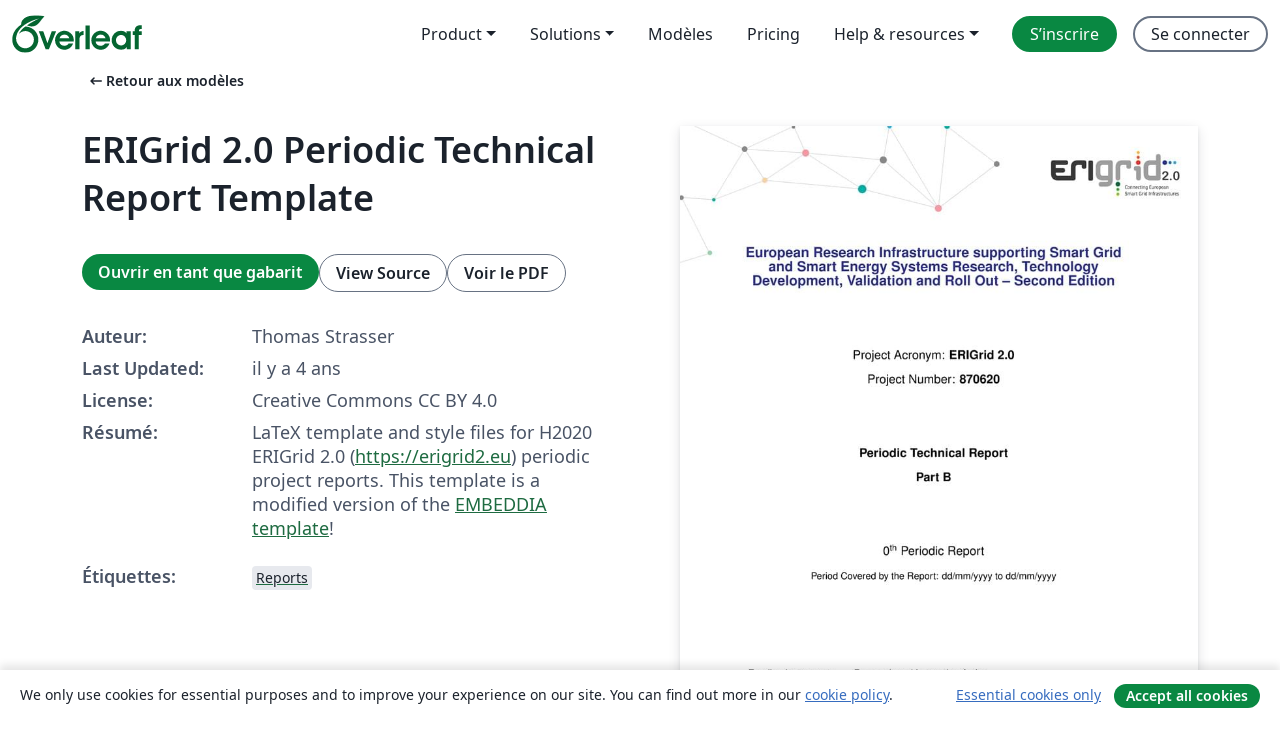

--- FILE ---
content_type: text/html; charset=utf-8
request_url: https://fr.overleaf.com/latex/templates/erigrid-2-dot-0-periodic-technical-report-template/bvtdvdmynbqh
body_size: 12669
content:
<!DOCTYPE html><html lang="fr"><head><title translate="no">ERIGrid 2.0 Periodic Technical Report Template - Overleaf, Éditeur LaTeX en ligne</title><meta name="twitter:title" content="ERIGrid 2.0 Periodic Technical Report Template"><meta name="og:title" content="ERIGrid 2.0 Periodic Technical Report Template"><meta name="description" content="LaTeX template and style files for H2020 ERIGrid 2.0 (https://erigrid2.eu) periodic project  reports.  This template is a modified version of the EMBEDDIA te..."><meta itemprop="description" content="LaTeX template and style files for H2020 ERIGrid 2.0 (https://erigrid2.eu) periodic project  reports.  This template is a modified version of the EMBEDDIA te..."><meta itemprop="image" content="https://writelatex.s3.amazonaws.com/published_ver/21613.jpeg?X-Amz-Expires=14400&amp;X-Amz-Date=20260121T034132Z&amp;X-Amz-Algorithm=AWS4-HMAC-SHA256&amp;X-Amz-Credential=AKIAWJBOALPNFPV7PVH5/20260121/us-east-1/s3/aws4_request&amp;X-Amz-SignedHeaders=host&amp;X-Amz-Signature=627af6daffc52a4bd8925b98aab876f1cd4315c6af77fcd4b77333dcb104e88e"><meta name="image" content="https://writelatex.s3.amazonaws.com/published_ver/21613.jpeg?X-Amz-Expires=14400&amp;X-Amz-Date=20260121T034132Z&amp;X-Amz-Algorithm=AWS4-HMAC-SHA256&amp;X-Amz-Credential=AKIAWJBOALPNFPV7PVH5/20260121/us-east-1/s3/aws4_request&amp;X-Amz-SignedHeaders=host&amp;X-Amz-Signature=627af6daffc52a4bd8925b98aab876f1cd4315c6af77fcd4b77333dcb104e88e"><meta itemprop="name" content="Overleaf, the Online LaTeX Editor"><meta name="twitter:card" content="summary"><meta name="twitter:site" content="@overleaf"><meta name="twitter:description" content="Un éditeur LaTeX en ligne facile à utiliser. Pas d’installation, collaboration en temps réel, gestion des versions, des centaines de modèles de documents LaTeX, et plus encore."><meta name="twitter:image" content="https://cdn.overleaf.com/img/ol-brand/overleaf_og_logo.png"><meta property="fb:app_id" content="400474170024644"><meta property="og:description" content="Un éditeur LaTeX en ligne facile à utiliser. Pas d’installation, collaboration en temps réel, gestion des versions, des centaines de modèles de documents LaTeX, et plus encore."><meta property="og:image" content="https://cdn.overleaf.com/img/ol-brand/overleaf_og_logo.png"><meta property="og:type" content="website"><meta name="viewport" content="width=device-width, initial-scale=1.0, user-scalable=yes"><link rel="icon" sizes="32x32" href="https://cdn.overleaf.com/favicon-32x32.png"><link rel="icon" sizes="16x16" href="https://cdn.overleaf.com/favicon-16x16.png"><link rel="icon" href="https://cdn.overleaf.com/favicon.svg" type="image/svg+xml"><link rel="apple-touch-icon" href="https://cdn.overleaf.com/apple-touch-icon.png"><link rel="mask-icon" href="https://cdn.overleaf.com/mask-favicon.svg" color="#046530"><link rel="canonical" href="https://fr.overleaf.com/latex/templates/erigrid-2-dot-0-periodic-technical-report-template/bvtdvdmynbqh"><link rel="manifest" href="https://cdn.overleaf.com/web.sitemanifest"><link rel="stylesheet" href="https://cdn.overleaf.com/stylesheets/main-style-afe04ae5b3f262f1f6a9.css" id="main-stylesheet"><link rel="alternate" href="https://www.overleaf.com/latex/templates/erigrid-2-dot-0-periodic-technical-report-template/bvtdvdmynbqh" hreflang="en"><link rel="alternate" href="https://cs.overleaf.com/latex/templates/erigrid-2-dot-0-periodic-technical-report-template/bvtdvdmynbqh" hreflang="cs"><link rel="alternate" href="https://es.overleaf.com/latex/templates/erigrid-2-dot-0-periodic-technical-report-template/bvtdvdmynbqh" hreflang="es"><link rel="alternate" href="https://pt.overleaf.com/latex/templates/erigrid-2-dot-0-periodic-technical-report-template/bvtdvdmynbqh" hreflang="pt"><link rel="alternate" href="https://fr.overleaf.com/latex/templates/erigrid-2-dot-0-periodic-technical-report-template/bvtdvdmynbqh" hreflang="fr"><link rel="alternate" href="https://de.overleaf.com/latex/templates/erigrid-2-dot-0-periodic-technical-report-template/bvtdvdmynbqh" hreflang="de"><link rel="alternate" href="https://sv.overleaf.com/latex/templates/erigrid-2-dot-0-periodic-technical-report-template/bvtdvdmynbqh" hreflang="sv"><link rel="alternate" href="https://tr.overleaf.com/latex/templates/erigrid-2-dot-0-periodic-technical-report-template/bvtdvdmynbqh" hreflang="tr"><link rel="alternate" href="https://it.overleaf.com/latex/templates/erigrid-2-dot-0-periodic-technical-report-template/bvtdvdmynbqh" hreflang="it"><link rel="alternate" href="https://cn.overleaf.com/latex/templates/erigrid-2-dot-0-periodic-technical-report-template/bvtdvdmynbqh" hreflang="zh-CN"><link rel="alternate" href="https://no.overleaf.com/latex/templates/erigrid-2-dot-0-periodic-technical-report-template/bvtdvdmynbqh" hreflang="no"><link rel="alternate" href="https://ru.overleaf.com/latex/templates/erigrid-2-dot-0-periodic-technical-report-template/bvtdvdmynbqh" hreflang="ru"><link rel="alternate" href="https://da.overleaf.com/latex/templates/erigrid-2-dot-0-periodic-technical-report-template/bvtdvdmynbqh" hreflang="da"><link rel="alternate" href="https://ko.overleaf.com/latex/templates/erigrid-2-dot-0-periodic-technical-report-template/bvtdvdmynbqh" hreflang="ko"><link rel="alternate" href="https://ja.overleaf.com/latex/templates/erigrid-2-dot-0-periodic-technical-report-template/bvtdvdmynbqh" hreflang="ja"><link rel="preload" href="https://cdn.overleaf.com/js/fr-json-514d0405e132f9c5f8f7.js" as="script" nonce="J/lOHhFjpx0GsWdpI/7gDw=="><script type="text/javascript" nonce="J/lOHhFjpx0GsWdpI/7gDw==" id="ga-loader" data-ga-token="UA-112092690-1" data-ga-token-v4="G-RV4YBCCCWJ" data-cookie-domain=".overleaf.com" data-session-analytics-id="81d62e68-c59c-4d98-988c-d628041ea66a">var gaSettings = document.querySelector('#ga-loader').dataset;
var gaid = gaSettings.gaTokenV4;
var gaToken = gaSettings.gaToken;
var cookieDomain = gaSettings.cookieDomain;
var sessionAnalyticsId = gaSettings.sessionAnalyticsId;
if(gaid) {
    var additionalGaConfig = sessionAnalyticsId ? { 'user_id': sessionAnalyticsId } : {};
    window.dataLayer = window.dataLayer || [];
    function gtag(){
        dataLayer.push(arguments);
    }
    gtag('js', new Date());
    gtag('config', gaid, { 'anonymize_ip': true, ...additionalGaConfig });
}
if (gaToken) {
    window.ga = window.ga || function () {
        (window.ga.q = window.ga.q || []).push(arguments);
    }, window.ga.l = 1 * new Date();
}
var loadGA = window.olLoadGA = function() {
    if (gaid) {
        var s = document.createElement('script');
        s.setAttribute('async', 'async');
        s.setAttribute('src', 'https://www.googletagmanager.com/gtag/js?id=' + gaid);
        document.querySelector('head').append(s);
    } 
    if (gaToken) {
        (function(i,s,o,g,r,a,m){i['GoogleAnalyticsObject']=r;i[r]=i[r]||function(){
        (i[r].q=i[r].q||[]).push(arguments)},i[r].l=1*new Date();a=s.createElement(o),
        m=s.getElementsByTagName(o)[0];a.async=1;a.src=g;m.parentNode.insertBefore(a,m)
        })(window,document,'script','//www.google-analytics.com/analytics.js','ga');
        ga('create', gaToken, cookieDomain.replace(/^\./, ""));
        ga('set', 'anonymizeIp', true);
        if (sessionAnalyticsId) {
            ga('set', 'userId', sessionAnalyticsId);
        }
        ga('send', 'pageview');
    }
};
// Check if consent given (features/cookie-banner)
var oaCookie = document.cookie.split('; ').find(function(cookie) {
    return cookie.startsWith('oa=');
});
if(oaCookie) {
    var oaCookieValue = oaCookie.split('=')[1];
    if(oaCookieValue === '1') {
        loadGA();
    }
}
</script><meta name="ol-csrfToken" content="D7JigsSC-kylf1CeOiR0UVDNLMr5pkz8KXg4"><meta name="ol-baseAssetPath" content="https://cdn.overleaf.com/"><meta name="ol-mathJaxPath" content="/js/libs/mathjax-3.2.2/es5/tex-svg-full.js"><meta name="ol-dictionariesRoot" content="/js/dictionaries/0.0.3/"><meta name="ol-usersEmail" content=""><meta name="ol-ab" data-type="json" content="{}"><meta name="ol-user_id"><meta name="ol-i18n" data-type="json" content="{&quot;currentLangCode&quot;:&quot;fr&quot;}"><meta name="ol-ExposedSettings" data-type="json" content="{&quot;isOverleaf&quot;:true,&quot;appName&quot;:&quot;Overleaf&quot;,&quot;adminEmail&quot;:&quot;support@overleaf.com&quot;,&quot;dropboxAppName&quot;:&quot;Overleaf&quot;,&quot;ieeeBrandId&quot;:15,&quot;hasAffiliationsFeature&quot;:true,&quot;hasSamlFeature&quot;:true,&quot;samlInitPath&quot;:&quot;/saml/ukamf/init&quot;,&quot;hasLinkUrlFeature&quot;:true,&quot;hasLinkedProjectFileFeature&quot;:true,&quot;hasLinkedProjectOutputFileFeature&quot;:true,&quot;siteUrl&quot;:&quot;https://www.overleaf.com&quot;,&quot;emailConfirmationDisabled&quot;:false,&quot;maxEntitiesPerProject&quot;:2000,&quot;maxUploadSize&quot;:52428800,&quot;projectUploadTimeout&quot;:120000,&quot;recaptchaSiteKey&quot;:&quot;6LebiTwUAAAAAMuPyjA4pDA4jxPxPe2K9_ndL74Q&quot;,&quot;recaptchaDisabled&quot;:{&quot;invite&quot;:true,&quot;login&quot;:false,&quot;passwordReset&quot;:false,&quot;register&quot;:false,&quot;addEmail&quot;:false},&quot;textExtensions&quot;:[&quot;tex&quot;,&quot;latex&quot;,&quot;sty&quot;,&quot;cls&quot;,&quot;bst&quot;,&quot;bib&quot;,&quot;bibtex&quot;,&quot;txt&quot;,&quot;tikz&quot;,&quot;mtx&quot;,&quot;rtex&quot;,&quot;md&quot;,&quot;asy&quot;,&quot;lbx&quot;,&quot;bbx&quot;,&quot;cbx&quot;,&quot;m&quot;,&quot;lco&quot;,&quot;dtx&quot;,&quot;ins&quot;,&quot;ist&quot;,&quot;def&quot;,&quot;clo&quot;,&quot;ldf&quot;,&quot;rmd&quot;,&quot;lua&quot;,&quot;gv&quot;,&quot;mf&quot;,&quot;yml&quot;,&quot;yaml&quot;,&quot;lhs&quot;,&quot;mk&quot;,&quot;xmpdata&quot;,&quot;cfg&quot;,&quot;rnw&quot;,&quot;ltx&quot;,&quot;inc&quot;],&quot;editableFilenames&quot;:[&quot;latexmkrc&quot;,&quot;.latexmkrc&quot;,&quot;makefile&quot;,&quot;gnumakefile&quot;],&quot;validRootDocExtensions&quot;:[&quot;tex&quot;,&quot;Rtex&quot;,&quot;ltx&quot;,&quot;Rnw&quot;],&quot;fileIgnorePattern&quot;:&quot;**/{{__MACOSX,.git,.texpadtmp,.R}{,/**},.!(latexmkrc),*.{dvi,aux,log,toc,out,pdfsync,synctex,synctex(busy),fdb_latexmk,fls,nlo,ind,glo,gls,glg,bbl,blg,doc,docx,gz,swp}}&quot;,&quot;sentryAllowedOriginRegex&quot;:&quot;^(https://[a-z]+\\\\.overleaf.com|https://cdn.overleaf.com|https://compiles.overleafusercontent.com)/&quot;,&quot;sentryDsn&quot;:&quot;https://4f0989f11cb54142a5c3d98b421b930a@app.getsentry.com/34706&quot;,&quot;sentryEnvironment&quot;:&quot;production&quot;,&quot;sentryRelease&quot;:&quot;3fca81ea1aaa1427da62102cb638f0b288e609b2&quot;,&quot;hotjarId&quot;:&quot;5148484&quot;,&quot;hotjarVersion&quot;:&quot;6&quot;,&quot;enableSubscriptions&quot;:true,&quot;gaToken&quot;:&quot;UA-112092690-1&quot;,&quot;gaTokenV4&quot;:&quot;G-RV4YBCCCWJ&quot;,&quot;propensityId&quot;:&quot;propensity-001384&quot;,&quot;cookieDomain&quot;:&quot;.overleaf.com&quot;,&quot;templateLinks&quot;:[{&quot;name&quot;:&quot;Journal articles&quot;,&quot;url&quot;:&quot;/gallery/tagged/academic-journal&quot;,&quot;trackingKey&quot;:&quot;academic-journal&quot;},{&quot;name&quot;:&quot;Books&quot;,&quot;url&quot;:&quot;/gallery/tagged/book&quot;,&quot;trackingKey&quot;:&quot;book&quot;},{&quot;name&quot;:&quot;Formal letters&quot;,&quot;url&quot;:&quot;/gallery/tagged/formal-letter&quot;,&quot;trackingKey&quot;:&quot;formal-letter&quot;},{&quot;name&quot;:&quot;Assignments&quot;,&quot;url&quot;:&quot;/gallery/tagged/homework&quot;,&quot;trackingKey&quot;:&quot;homework-assignment&quot;},{&quot;name&quot;:&quot;Posters&quot;,&quot;url&quot;:&quot;/gallery/tagged/poster&quot;,&quot;trackingKey&quot;:&quot;poster&quot;},{&quot;name&quot;:&quot;Presentations&quot;,&quot;url&quot;:&quot;/gallery/tagged/presentation&quot;,&quot;trackingKey&quot;:&quot;presentation&quot;},{&quot;name&quot;:&quot;Reports&quot;,&quot;url&quot;:&quot;/gallery/tagged/report&quot;,&quot;trackingKey&quot;:&quot;lab-report&quot;},{&quot;name&quot;:&quot;CVs and résumés&quot;,&quot;url&quot;:&quot;/gallery/tagged/cv&quot;,&quot;trackingKey&quot;:&quot;cv&quot;},{&quot;name&quot;:&quot;Theses&quot;,&quot;url&quot;:&quot;/gallery/tagged/thesis&quot;,&quot;trackingKey&quot;:&quot;thesis&quot;},{&quot;name&quot;:&quot;view_all&quot;,&quot;url&quot;:&quot;/latex/templates&quot;,&quot;trackingKey&quot;:&quot;view-all&quot;}],&quot;labsEnabled&quot;:true,&quot;wikiEnabled&quot;:true,&quot;templatesEnabled&quot;:true,&quot;cioWriteKey&quot;:&quot;2530db5896ec00db632a&quot;,&quot;cioSiteId&quot;:&quot;6420c27bb72163938e7d&quot;,&quot;linkedInInsightsPartnerId&quot;:&quot;7472905&quot;}"><meta name="ol-splitTestVariants" data-type="json" content="{&quot;hotjar-marketing&quot;:&quot;default&quot;}"><meta name="ol-splitTestInfo" data-type="json" content="{&quot;hotjar-marketing&quot;:{&quot;phase&quot;:&quot;release&quot;,&quot;badgeInfo&quot;:{&quot;tooltipText&quot;:&quot;&quot;,&quot;url&quot;:&quot;&quot;}}}"><meta name="ol-algolia" data-type="json" content="{&quot;appId&quot;:&quot;SK53GL4JLY&quot;,&quot;apiKey&quot;:&quot;9ac63d917afab223adbd2cd09ad0eb17&quot;,&quot;indexes&quot;:{&quot;wiki&quot;:&quot;learn-wiki&quot;,&quot;gallery&quot;:&quot;gallery-production&quot;}}"><meta name="ol-isManagedAccount" data-type="boolean"><meta name="ol-shouldLoadHotjar" data-type="boolean"></head><body class="website-redesign" data-theme="default"><a class="skip-to-content" href="#main-content">Aller au contenu</a><nav class="navbar navbar-default navbar-main navbar-expand-lg website-redesign-navbar" aria-label="Primary"><div class="container-fluid navbar-container"><div class="navbar-header"><a class="navbar-brand" href="/" aria-label="Overleaf"><div class="navbar-logo"></div></a></div><button class="navbar-toggler collapsed" id="navbar-toggle-btn" type="button" data-bs-toggle="collapse" data-bs-target="#navbar-main-collapse" aria-controls="navbar-main-collapse" aria-expanded="false" aria-label="Toggle Navigation"><span class="material-symbols" aria-hidden="true" translate="no">menu</span></button><div class="navbar-collapse collapse" id="navbar-main-collapse"><ul class="nav navbar-nav navbar-right ms-auto" role="menubar"><!-- loop over header_extras--><li class="dropdown subdued" role="none"><button class="dropdown-toggle" aria-haspopup="true" aria-expanded="false" data-bs-toggle="dropdown" role="menuitem" event-tracking="menu-expand" event-tracking-mb="true" event-tracking-trigger="click" event-segmentation="{&quot;item&quot;:&quot;product&quot;,&quot;location&quot;:&quot;top-menu&quot;}">Product</button><ul class="dropdown-menu dropdown-menu-end" role="menu"><li role="none"><a class="dropdown-item" role="menuitem" href="/about/features-overview" event-tracking="menu-click" event-tracking-mb="true" event-tracking-trigger="click" event-segmentation='{"item":"premium-features","location":"top-menu"}'>Caractéristiques</a></li><li role="none"><a class="dropdown-item" role="menuitem" href="/about/ai-features" event-tracking="menu-click" event-tracking-mb="true" event-tracking-trigger="click" event-segmentation='{"item":"ai-features","location":"top-menu"}'>AI</a></li></ul></li><li class="dropdown subdued" role="none"><button class="dropdown-toggle" aria-haspopup="true" aria-expanded="false" data-bs-toggle="dropdown" role="menuitem" event-tracking="menu-expand" event-tracking-mb="true" event-tracking-trigger="click" event-segmentation="{&quot;item&quot;:&quot;solutions&quot;,&quot;location&quot;:&quot;top-menu&quot;}">Solutions</button><ul class="dropdown-menu dropdown-menu-end" role="menu"><li role="none"><a class="dropdown-item" role="menuitem" href="/for/enterprises" event-tracking="menu-click" event-tracking-mb="true" event-tracking-trigger="click" event-segmentation='{"item":"enterprises","location":"top-menu"}'>Pour les entreprises</a></li><li role="none"><a class="dropdown-item" role="menuitem" href="/for/universities" event-tracking="menu-click" event-tracking-mb="true" event-tracking-trigger="click" event-segmentation='{"item":"universities","location":"top-menu"}'>Pour les universités</a></li><li role="none"><a class="dropdown-item" role="menuitem" href="/for/government" event-tracking="menu-click" event-tracking-mb="true" event-tracking-trigger="click" event-segmentation='{"item":"government","location":"top-menu"}'>For government</a></li><li role="none"><a class="dropdown-item" role="menuitem" href="/for/publishers" event-tracking="menu-click" event-tracking-mb="true" event-tracking-trigger="click" event-segmentation='{"item":"publishers","location":"top-menu"}'>Pour les éditeurs</a></li><li role="none"><a class="dropdown-item" role="menuitem" href="/about/customer-stories" event-tracking="menu-click" event-tracking-mb="true" event-tracking-trigger="click" event-segmentation='{"item":"customer-stories","location":"top-menu"}'>Customer stories</a></li></ul></li><li class="subdued" role="none"><a class="nav-link subdued" role="menuitem" href="/latex/templates" event-tracking="menu-click" event-tracking-mb="true" event-tracking-trigger="click" event-segmentation='{"item":"templates","location":"top-menu"}'>Modèles</a></li><li class="subdued" role="none"><a class="nav-link subdued" role="menuitem" href="/user/subscription/plans" event-tracking="menu-click" event-tracking-mb="true" event-tracking-trigger="click" event-segmentation='{"item":"pricing","location":"top-menu"}'>Pricing</a></li><li class="dropdown subdued nav-item-help" role="none"><button class="dropdown-toggle" aria-haspopup="true" aria-expanded="false" data-bs-toggle="dropdown" role="menuitem" event-tracking="menu-expand" event-tracking-mb="true" event-tracking-trigger="click" event-segmentation="{&quot;item&quot;:&quot;help-and-resources&quot;,&quot;location&quot;:&quot;top-menu&quot;}">Help & resources</button><ul class="dropdown-menu dropdown-menu-end" role="menu"><li role="none"><a class="dropdown-item" role="menuitem" href="/learn" event-tracking="menu-click" event-tracking-mb="true" event-tracking-trigger="click" event-segmentation='{"item":"learn","location":"top-menu"}'>Documentation</a></li><li role="none"><a class="dropdown-item" role="menuitem" href="/for/community/resources" event-tracking="menu-click" event-tracking-mb="true" event-tracking-trigger="click" event-segmentation='{"item":"help-guides","location":"top-menu"}'>Help guides</a></li><li role="none"><a class="dropdown-item" role="menuitem" href="/about/why-latex" event-tracking="menu-click" event-tracking-mb="true" event-tracking-trigger="click" event-segmentation='{"item":"why-latex","location":"top-menu"}'>Pourquoi LaTeX?</a></li><li role="none"><a class="dropdown-item" role="menuitem" href="/blog" event-tracking="menu-click" event-tracking-mb="true" event-tracking-trigger="click" event-segmentation='{"item":"blog","location":"top-menu"}'>Blog</a></li><li role="none"><a class="dropdown-item" role="menuitem" data-ol-open-contact-form-modal="contact-us" data-bs-target="#contactUsModal" href data-bs-toggle="modal" event-tracking="menu-click" event-tracking-mb="true" event-tracking-trigger="click" event-segmentation='{"item":"contact","location":"top-menu"}'><span>Contactez-nous</span></a></li></ul></li><!-- logged out--><!-- register link--><li class="primary" role="none"><a class="nav-link" role="menuitem" href="/register" event-tracking="menu-click" event-tracking-action="clicked" event-tracking-trigger="click" event-tracking-mb="true" event-segmentation='{"page":"/latex/templates/erigrid-2-dot-0-periodic-technical-report-template/bvtdvdmynbqh","item":"register","location":"top-menu"}'>S’inscrire</a></li><!-- login link--><li role="none"><a class="nav-link" role="menuitem" href="/login" event-tracking="menu-click" event-tracking-action="clicked" event-tracking-trigger="click" event-tracking-mb="true" event-segmentation='{"page":"/latex/templates/erigrid-2-dot-0-periodic-technical-report-template/bvtdvdmynbqh","item":"login","location":"top-menu"}'>Se connecter</a></li><!-- projects link and account menu--></ul></div></div></nav><main class="gallery content content-page" id="main-content"><div class="container"><div class="row previous-page-link-container"><div class="col-lg-6"><a class="previous-page-link" href="/latex/templates"><span class="material-symbols material-symbols-rounded" aria-hidden="true" translate="no">arrow_left_alt</span>Retour aux modèles</a></div></div><div class="row"><div class="col-md-6 template-item-left-section"><div class="row"><div class="col-md-12"><div class="gallery-item-title"><h1 class="h2">ERIGrid 2.0 Periodic Technical Report Template</h1></div></div></div><div class="row cta-links-container"><div class="col-md-12 cta-links"><a class="btn btn-primary cta-link" href="/project/new/template/21613?id=73715737&amp;latexEngine=pdflatex&amp;mainFile=report.tex&amp;templateName=ERIGrid+2.0+Periodic+Technical+Report+Template&amp;texImage=texlive-full%3A2025.1" event-tracking-mb="true" event-tracking="gallery-open-template" event-tracking-trigger="click">Ouvrir en tant que gabarit</a><button class="btn btn-secondary cta-link" data-bs-toggle="modal" data-bs-target="#modalViewSource" event-tracking-mb="true" event-tracking="gallery-view-source" event-tracking-trigger="click">View Source</button><a class="btn btn-secondary cta-link" href="/latex/templates/erigrid-2-dot-0-periodic-technical-report-template/bvtdvdmynbqh.pdf" target="_blank" event-tracking-mb="true" event-tracking="gallery-download-pdf" event-tracking-trigger="click">Voir le PDF</a></div></div><div class="template-details-container"><div class="template-detail"><div><b>Auteur:</b></div><div>Thomas Strasser</div></div><div class="template-detail"><div><b>Last Updated:</b></div><div><span data-bs-toggle="tooltip" data-bs-placement="bottom" data-timestamp-for-title="1633553704">il y a 4 ans</span></div></div><div class="template-detail"><div><b>License:</b></div><div>Creative Commons CC BY 4.0</div></div><div class="template-detail"><div><b>Résumé:</b></div><div class="gallery-abstract" data-ol-mathjax><p>LaTeX template and style files for H2020 ERIGrid 2.0 (<a href="https://erigrid2.eu" rel="nofollow">https://erigrid2.eu</a>) periodic project  reports.  This template is a modified version of the <a href="/latex/templates/embeddia-deliverable/rcttcxcgffsf" rel="nofollow">EMBEDDIA template</a>!</p></div></div><div class="template-detail tags"><div><b>Étiquettes:</b></div><div><div class="badge-link-list"><a class="badge-link badge-link-light" href="/gallery/tagged/report"><span class="badge text-dark bg-light"><span class="badge-content" data-badge-tooltip data-bs-placement="bottom" data-bs-title="Reports">Reports</span></span></a></div></div></div></div></div><div class="col-md-6 template-item-right-section"><div class="entry"><div class="row"><div class="col-md-12"><div class="gallery-large-pdf-preview"><img src="https://writelatex.s3.amazonaws.com/published_ver/21613.jpeg?X-Amz-Expires=14400&amp;X-Amz-Date=20260121T034132Z&amp;X-Amz-Algorithm=AWS4-HMAC-SHA256&amp;X-Amz-Credential=AKIAWJBOALPNFPV7PVH5/20260121/us-east-1/s3/aws4_request&amp;X-Amz-SignedHeaders=host&amp;X-Amz-Signature=627af6daffc52a4bd8925b98aab876f1cd4315c6af77fcd4b77333dcb104e88e" alt="ERIGrid 2.0 Periodic Technical Report Template"></div></div></div></div></div></div><div class="row section-row"><div class="col-md-12"><div class="begin-now-card"><div class="card card-pattern"><div class="card-body"><p class="dm-mono"><span class="font-size-display-xs"><span class="text-purple-bright">\begin</span><wbr><span class="text-green-bright">{</span><span>now</span><span class="text-green-bright">}</span></span></p><p>Discover why over 25 million people worldwide trust Overleaf with their work.</p><p class="card-links"><a class="btn btn-primary card-link" href="/register">Sign up for free</a><a class="btn card-link btn-secondary" href="/user/subscription/plans">Explore all plans</a></p></div></div></div></div></div></div></main><div class="modal fade" id="modalViewSource" tabindex="-1" role="dialog" aria-labelledby="modalViewSourceTitle" aria-hidden="true"><div class="modal-dialog" role="document"><div class="modal-content"><div class="modal-header"><h3 class="modal-title" id="modalViewSourceTitle">Code source</h3><button class="btn-close" type="button" data-bs-dismiss="modal" aria-label="Close"></button></div><div class="modal-body"><pre><code>%%%%%%%%%%%%%%%%%%%%%%%%%%%%%%%%%%%%%%%%%
%%% ERIGrid 2.0 Reporting Template
%%%%%%%%%%%%%%%%%%%%%%%%%%%%%%%%%%%%%%%%%

\documentclass[11pt]{report}

\usepackage{erigrid2}		% ERIGrid 2.0 specific definitions and styles  
\usepackage[utf8]{inputenc}	% UTF8 package
\usepackage[T1]{fontenc}
\usepackage{textcomp}		% common special chars
\usepackage{amsmath}		% math formula
\usepackage{fancybox}
\usepackage{anyfontsize}	% fonts
\usepackage{lipsum}
\usepackage{float}
\usepackage[normalem]{ulem}
\usepackage{cleveref}
\usepackage[printonlyused]{acronym}
\hypersetup{
	pdftitle={0th Periodic Report},
	pdfauthor={[Names of co-authors (partners short names)]},
	pdfkeywords={Periodic Report, European Union (EU), H2020, Project, ERIGrid 2.0, GA GA 870620},
}

\graphicspath{ {graphics/} }

%%%%%%%%%%%%%%%%%%%%%%%%%%%%%%%%%%%%%%%%%
%%% Definitions
%%%%%%%%%%%%%%%%%%%%%%%%%%%%%%%%%%%%%%%%%

\input{defs}

% CHANGE %'s below to make subsection headings visible/invisible in TOC
%\newcommand{\xsubsubsection}[1]{\subsection{#1}}
%\newcommand{\xsubsubsection}[1]{\subsubsection{#1}}

\begin{document}

%%%%%%%%%%%%%%%%%%%%%%%%%%%%%%%%%%%%%%%%%
%%% URL style same as regular text
%%%%%%%%%%%%%%%%%%%%%%%%%%%%%%%%%%%%%%%%%
	
\urlstyle{same}

%%%%%%%%%%%%%%%%%%%%%%%%%%%%%%%%%%%%%%%%%
%%% Deliverable Information
%%%%%%%%%%%%%%%%%%%%%%%%%%%%%%%%%%%%%%%%%

% Project Meta Information
\ProjectFullTitle{European Research Infrastructure supporting Smart Grid and Smart Energy Systems Research, Technology Development, Validation and Roll Out -- Second Edition}
\ProjectAcronym{ERIGrid 2.0}
\ProjectRefNo{870620}

% Report Number, use either &quot;1&quot;, &quot;2&quot;, or &quot;3&quot; for the corresponding reporting period
\delivNumber{0}

% Period covered by the report
\delivFrom{dd/mm/yyyy}
\delivTo{dd/mm/yyyy}

% Report Responsible Partner
\delivResponsible{AIT Austrian Institute of Technology (AIT)} 

% Report Version, Contractual and Actual Date, Dissemination Level, Type
\delivVersion{vn.n}
\ContractualDate{dd/mm/yyyy}
\ActualDate{dd/mm/yyyy}

% List of Main Authors (usually from the responsible partner)
\delivAuthor{[Names of co-authors (partners short names)]}

% List of Co-Authors (all other co-authors should be listed here)
\delivFPAuthor{[Names of co-authors (partners short names)]}

% Report Status
\delivStatus{d} %% d = draft, f = final, s = submitted

%%%%%%%%%%%%%%%%%%%%%%%%%%%%%%%%%%%%%%%%%
%%% Change Log
%%%%%%%%%%%%%%%%%%%%%%%%%%%%%%%%%%%%%%%%%

\istChange{dd/mm/yyyy}{v1.0}{Name (Partner short name)}{Draft report template}
\istChange{}{}{}{}

%%%%%%%%%%%%%%%%%%%%%%%%%%%%%%%%%%%%%%%%%
%%% Cover Page
%%%%%%%%%%%%%%%%%%%%%%%%%%%%%%%%%%%%%%%%%

\makecover

%%%%%%%%%%%%%%%%%%%%%%%%%%%%%%%%%%%%%%%%%
%%% Table of Contents
%%%%%%%%%%%%%%%%%%%%%%%%%%%%%%%%%%%%%%%%%

\clearpage
\fancypagestyle{plain}{}
\settableofcontents
\tableofcontents

%%%%%%%%%%%%%%%%%%%%%%%%%%%%%%%%%%%%%%%%%
%%% List of Figures
%%%%%%%%%%%%%%%%%%%%%%%%%%%%%%%%%%%%%%%%%

\clearpage
\setlistoffigures
\listoffigures

%%%%%%%%%%%%%%%%%%%%%%%%%%%%%%%%%%%%%%%%%
%%% List of Tables
%%%%%%%%%%%%%%%%%%%%%%%%%%%%%%%%%%%%%%%%%

\clearpage
\setlistoftables
\listoftables

%%%%%%%%%%%%%%%%%%%%%%%%%%%%%%%%%%%%%%%%%
%%% List of Abbreviations
%%%%%%%%%%%%%%%%%%%%%%%%%%%%%%%%%%%%%%%%%

\input{sections/abbreviations}

%%%%%%%%%%%%%%%%%%%%%%%%%%%%%%%%%%%%%%%%%
%%% Deliverable Content
%%%%%%%%%%%%%%%%%%%%%%%%%%%%%%%%%%%%%%%%%

\input{sections/work-carried-out}
\input{sections/exploitation-dissemination}
\input{sections/data-management}
\input{sections/follow-up-reviews}
\input{sections/deviations}

%%%%%%%%%%%%%%%%%%%%%%%%%%%%%%%%%%%%%%%%%
%%% References
%%%%%%%%%%%%%%%%%%%%%%%%%%%%%%%%%%%%%%%%%

\clearpage
\bibliography{literature/references}
\bibliographystyle{apacite}

%%%%%%%%%%%%%%%%%%%%%%%%%%%%%%%%%%%%%%%%%
%%% Appendix
%%%%%%%%%%%%%%%%%%%%%%%%%%%%%%%%%%%%%%%%%

\appendix

\input{sections/appendix-a}
\input{sections/appendix-b}
\input{sections/appendix-c}

%%%%%%%%%%%%%%%%%%%%%%%%%%%%%%%%%%%%%%%%%
%%% Back Page
%%%%%%%%%%%%%%%%%%%%%%%%%%%%%%%%%%%%%%%%%

\makedisclaimer

\end{document}

%%%%%%%%%%%%%%%%%%%%%%%%%%%%%%%%%%%%%%%%%</code></pre></div><div class="modal-footer"><button class="btn btn-secondary" type="button" data-bs-dismiss="modal">Fermer</button></div></div></div></div><footer class="fat-footer hidden-print website-redesign-fat-footer"><div class="fat-footer-container"><div class="fat-footer-sections"><div class="footer-section" id="footer-brand"><a class="footer-brand" href="/" aria-label="Overleaf"></a></div><div class="footer-section"><h2 class="footer-section-heading">À propos</h2><ul class="list-unstyled"><li><a href="/about">À propos de nous</a></li><li><a href="https://digitalscience.pinpointhq.com/">Carrières</a></li><li><a href="/blog">Blog</a></li></ul></div><div class="footer-section"><h2 class="footer-section-heading">Solutions</h2><ul class="list-unstyled"><li><a href="/for/enterprises">Pour les entreprises</a></li><li><a href="/for/universities">Pour les universités</a></li><li><a href="/for/government">For government</a></li><li><a href="/for/publishers">Pour les éditeurs</a></li><li><a href="/about/customer-stories">Customer stories</a></li></ul></div><div class="footer-section"><h2 class="footer-section-heading">Learn</h2><ul class="list-unstyled"><li><a href="/learn/latex/Learn_LaTeX_in_30_minutes">Learn LaTeX in 30 minutes</a></li><li><a href="/latex/templates">Modèles</a></li><li><a href="/events/webinars">Webinars</a></li><li><a href="/learn/latex/Tutorials">Tutorials</a></li><li><a href="/learn/latex/Inserting_Images">How to insert images</a></li><li><a href="/learn/latex/Tables">How to create tables</a></li></ul></div><div class="footer-section"><h2 class="footer-section-heading">Pricing</h2><ul class="list-unstyled"><li><a href="/user/subscription/plans?itm_referrer=footer-for-indv">For individuals</a></li><li><a href="/user/subscription/plans?plan=group&amp;itm_referrer=footer-for-groups">For groups and organizations</a></li><li><a href="/user/subscription/plans?itm_referrer=footer-for-students#student-annual">Pour les étudiants</a></li></ul></div><div class="footer-section"><h2 class="footer-section-heading">Participer</h2><ul class="list-unstyled"><li><a href="https://forms.gle/67PSpN1bLnjGCmPQ9">Let us know what you think</a></li></ul></div><div class="footer-section"><h2 class="footer-section-heading">Aide</h2><ul class="list-unstyled"><li><a href="/learn">Documentation </a></li><li><a href="/contact">Nous contacter </a></li><li><a href="https://status.overleaf.com/">Website status</a></li></ul></div></div><div class="fat-footer-base"><div class="fat-footer-base-section fat-footer-base-meta"><div class="fat-footer-base-item"><div class="fat-footer-base-copyright">© 2026 Overleaf</div><a href="/legal">Privacy and Terms</a><a href="https://www.digital-science.com/security-certifications/">Compliance</a></div><ul class="fat-footer-base-item list-unstyled fat-footer-base-language"><li class="dropdown dropup subdued language-picker" dropdown><button class="btn btn-link btn-inline-link" id="language-picker-toggle" dropdown-toggle data-ol-lang-selector-tooltip data-bs-toggle="dropdown" aria-haspopup="true" aria-expanded="false" aria-label="Select Langue" tooltip="Langue" title="Langue"><span class="material-symbols" aria-hidden="true" translate="no">translate</span>&nbsp;<span class="language-picker-text">Français</span></button><ul class="dropdown-menu dropdown-menu-sm-width" role="menu" aria-labelledby="language-picker-toggle"><li class="dropdown-header">Langue</li><li class="lng-option"><a class="menu-indent dropdown-item" href="https://www.overleaf.com/latex/templates/erigrid-2-dot-0-periodic-technical-report-template/bvtdvdmynbqh" role="menuitem" aria-selected="false">English</a></li><li class="lng-option"><a class="menu-indent dropdown-item" href="https://cs.overleaf.com/latex/templates/erigrid-2-dot-0-periodic-technical-report-template/bvtdvdmynbqh" role="menuitem" aria-selected="false">Čeština</a></li><li class="lng-option"><a class="menu-indent dropdown-item" href="https://es.overleaf.com/latex/templates/erigrid-2-dot-0-periodic-technical-report-template/bvtdvdmynbqh" role="menuitem" aria-selected="false">Español</a></li><li class="lng-option"><a class="menu-indent dropdown-item" href="https://pt.overleaf.com/latex/templates/erigrid-2-dot-0-periodic-technical-report-template/bvtdvdmynbqh" role="menuitem" aria-selected="false">Português</a></li><li class="lng-option"><a class="menu-indent dropdown-item active" href="https://fr.overleaf.com/latex/templates/erigrid-2-dot-0-periodic-technical-report-template/bvtdvdmynbqh" role="menuitem" aria-selected="true">Français<span class="material-symbols dropdown-item-trailing-icon" aria-hidden="true" translate="no">check</span></a></li><li class="lng-option"><a class="menu-indent dropdown-item" href="https://de.overleaf.com/latex/templates/erigrid-2-dot-0-periodic-technical-report-template/bvtdvdmynbqh" role="menuitem" aria-selected="false">Deutsch</a></li><li class="lng-option"><a class="menu-indent dropdown-item" href="https://sv.overleaf.com/latex/templates/erigrid-2-dot-0-periodic-technical-report-template/bvtdvdmynbqh" role="menuitem" aria-selected="false">Svenska</a></li><li class="lng-option"><a class="menu-indent dropdown-item" href="https://tr.overleaf.com/latex/templates/erigrid-2-dot-0-periodic-technical-report-template/bvtdvdmynbqh" role="menuitem" aria-selected="false">Türkçe</a></li><li class="lng-option"><a class="menu-indent dropdown-item" href="https://it.overleaf.com/latex/templates/erigrid-2-dot-0-periodic-technical-report-template/bvtdvdmynbqh" role="menuitem" aria-selected="false">Italiano</a></li><li class="lng-option"><a class="menu-indent dropdown-item" href="https://cn.overleaf.com/latex/templates/erigrid-2-dot-0-periodic-technical-report-template/bvtdvdmynbqh" role="menuitem" aria-selected="false">简体中文</a></li><li class="lng-option"><a class="menu-indent dropdown-item" href="https://no.overleaf.com/latex/templates/erigrid-2-dot-0-periodic-technical-report-template/bvtdvdmynbqh" role="menuitem" aria-selected="false">Norsk</a></li><li class="lng-option"><a class="menu-indent dropdown-item" href="https://ru.overleaf.com/latex/templates/erigrid-2-dot-0-periodic-technical-report-template/bvtdvdmynbqh" role="menuitem" aria-selected="false">Русский</a></li><li class="lng-option"><a class="menu-indent dropdown-item" href="https://da.overleaf.com/latex/templates/erigrid-2-dot-0-periodic-technical-report-template/bvtdvdmynbqh" role="menuitem" aria-selected="false">Dansk</a></li><li class="lng-option"><a class="menu-indent dropdown-item" href="https://ko.overleaf.com/latex/templates/erigrid-2-dot-0-periodic-technical-report-template/bvtdvdmynbqh" role="menuitem" aria-selected="false">한국어</a></li><li class="lng-option"><a class="menu-indent dropdown-item" href="https://ja.overleaf.com/latex/templates/erigrid-2-dot-0-periodic-technical-report-template/bvtdvdmynbqh" role="menuitem" aria-selected="false">日本語</a></li></ul></li></ul></div><div class="fat-footer-base-section fat-footer-base-social"><div class="fat-footer-base-item"><a class="fat-footer-social x-logo" href="https://x.com/overleaf"><svg xmlns="http://www.w3.org/2000/svg" viewBox="0 0 1200 1227" height="25"><path d="M714.163 519.284L1160.89 0H1055.03L667.137 450.887L357.328 0H0L468.492 681.821L0 1226.37H105.866L515.491 750.218L842.672 1226.37H1200L714.137 519.284H714.163ZM569.165 687.828L521.697 619.934L144.011 79.6944H306.615L611.412 515.685L658.88 583.579L1055.08 1150.3H892.476L569.165 687.854V687.828Z"></path></svg><span class="visually-hidden">Overleaf sur X</span></a><a class="fat-footer-social facebook-logo" href="https://www.facebook.com/overleaf.editor"><svg xmlns="http://www.w3.org/2000/svg" viewBox="0 0 666.66668 666.66717" height="25"><defs><clipPath id="a" clipPathUnits="userSpaceOnUse"><path d="M0 700h700V0H0Z"></path></clipPath></defs><g clip-path="url(#a)" transform="matrix(1.33333 0 0 -1.33333 -133.333 800)"><path class="background" d="M0 0c0 138.071-111.929 250-250 250S-500 138.071-500 0c0-117.245 80.715-215.622 189.606-242.638v166.242h-51.552V0h51.552v32.919c0 85.092 38.508 124.532 122.048 124.532 15.838 0 43.167-3.105 54.347-6.211V81.986c-5.901.621-16.149.932-28.882.932-40.993 0-56.832-15.528-56.832-55.9V0h81.659l-14.028-76.396h-67.631v-171.773C-95.927-233.218 0-127.818 0 0" fill="#0866ff" transform="translate(600 350)"></path><path class="text" d="m0 0 14.029 76.396H-67.63v27.019c0 40.372 15.838 55.899 56.831 55.899 12.733 0 22.981-.31 28.882-.931v69.253c-11.18 3.106-38.509 6.212-54.347 6.212-83.539 0-122.048-39.441-122.048-124.533V76.396h-51.552V0h51.552v-166.242a250.559 250.559 0 0 1 60.394-7.362c10.254 0 20.358.632 30.288 1.831V0Z" fill="#fff" transform="translate(447.918 273.604)"></path></g></svg><span class="visually-hidden">Overleaf sur Facebook</span></a><a class="fat-footer-social linkedin-logo" href="https://www.linkedin.com/company/writelatex-limited"><svg xmlns="http://www.w3.org/2000/svg" viewBox="0 0 72 72" height="25"><g fill="none" fill-rule="evenodd"><path class="background" fill="#0B66C3" d="M8 72h56a8 8 0 0 0 8-8V8a8 8 0 0 0-8-8H8a8 8 0 0 0-8 8v56a8 8 0 0 0 8 8"></path><path class="text" fill="#FFF" d="M62 62H51.316V43.802c0-4.99-1.896-7.777-5.845-7.777-4.296 0-6.54 2.901-6.54 7.777V62H28.632V27.333H38.93v4.67s3.096-5.729 10.453-5.729c7.353 0 12.617 4.49 12.617 13.777zM16.35 22.794c-3.508 0-6.35-2.864-6.35-6.397C10 12.864 12.842 10 16.35 10c3.507 0 6.347 2.864 6.347 6.397 0 3.533-2.84 6.397-6.348 6.397ZM11.032 62h10.736V27.333H11.033V62"></path></g></svg><span class="visually-hidden">Overleaf sur LinkedIn</span></a></div></div></div></div></footer><section class="cookie-banner hidden-print hidden" aria-label="Cookie banner"><div class="cookie-banner-content">We only use cookies for essential purposes and to improve your experience on our site. You can find out more in our <a href="/legal#Cookies">cookie policy</a>.</div><div class="cookie-banner-actions"><button class="btn btn-link btn-sm" type="button" data-ol-cookie-banner-set-consent="essential">Essential cookies only</button><button class="btn btn-primary btn-sm" type="button" data-ol-cookie-banner-set-consent="all">Accept all cookies</button></div></section><div class="modal fade" id="contactUsModal" tabindex="-1" aria-labelledby="contactUsModalLabel" data-ol-contact-form-modal="contact-us"><div class="modal-dialog"><form name="contactForm" data-ol-async-form data-ol-contact-form data-ol-contact-form-with-search="true" role="form" aria-label="Contactez-nous" action="/support"><input name="inbox" type="hidden" value="support"><div class="modal-content"><div class="modal-header"><h4 class="modal-title" id="contactUsModalLabel">Contactez-nous</h4><button class="btn-close" type="button" data-bs-dismiss="modal" aria-label="Fermer"><span aria-hidden="true"></span></button></div><div class="modal-body"><div data-ol-not-sent><div class="modal-form-messages"><div class="form-messages-bottom-margin" data-ol-form-messages-new-style="" role="alert"></div><div class="notification notification-type-error" hidden data-ol-custom-form-message="error_performing_request" role="alert" aria-live="polite"><div class="notification-icon"><span class="material-symbols" aria-hidden="true" translate="no">error</span></div><div class="notification-content text-left">Une erreur s’est produite pendant la communication avec le serveur :( Veuillez réessayer..</div></div></div><label class="form-label" for="contact-us-email-207">Courriel</label><div class="mb-3"><input class="form-control" name="email" id="contact-us-email-207" required type="email" spellcheck="false" maxlength="255" value="" data-ol-contact-form-email-input></div><div class="form-group"><label class="form-label" for="contact-us-subject-207">Objet</label><div class="mb-3"><input class="form-control" name="subject" id="contact-us-subject-207" required autocomplete="off" maxlength="255"><div data-ol-search-results-wrapper hidden><ul class="dropdown-menu contact-suggestions-dropdown show" data-ol-search-results aria-role="region" aria-label="Fiches d’aide correspondant à votre sujet"><li class="dropdown-header">Avez-vous consulté notre <a href="/learn/kb" target="_blank">Base de connaissances</a> ?</li><li><hr class="dropdown-divider"></li><div data-ol-search-results-container></div></ul></div></div></div><label class="form-label" for="contact-us-sub-subject-207">What do you need help with?</label><div class="mb-3"><select class="form-select" name="subSubject" id="contact-us-sub-subject-207" required autocomplete="off"><option selected disabled>Please select…</option><option>Using LaTeX</option><option>Using the Overleaf Editor</option><option>Using Writefull</option><option>Logging in or managing your account</option><option>Managing your subscription</option><option>Using premium features</option><option>Contacting the Sales team</option><option>Other</option></select></div><label class="form-label" for="contact-us-project-url-207">URL du projet concerné (Optionnel)</label><div class="mb-3"><input class="form-control" name="projectUrl" id="contact-us-project-url-207"></div><label class="form-label" for="contact-us-message-207">Let us know how we can help</label><div class="mb-3"><textarea class="form-control contact-us-modal-textarea" name="message" id="contact-us-message-207" required type="text"></textarea></div><div class="mb-3 d-none"><label class="visually-hidden" for="important-message">Important message</label><input class="form-control" name="important_message" id="important-message"></div></div><div class="mt-2" data-ol-sent hidden><h5 class="message-received">Message received</h5><p>Thanks for getting in touch. Our team will get back to you by email as soon as possible.</p><p>Email:&nbsp;<span data-ol-contact-form-thank-you-email></span></p></div></div><div class="modal-footer" data-ol-not-sent><button class="btn btn-primary" type="submit" data-ol-disabled-inflight event-tracking="form-submitted-contact-us" event-tracking-mb="true" event-tracking-trigger="click" event-segmentation="{&quot;location&quot;:&quot;contact-us-form&quot;}"><span data-ol-inflight="idle">Send message</span><span hidden data-ol-inflight="pending">Envoi&hellip;</span></button></div></div></form></div></div></body><script type="text/javascript" nonce="J/lOHhFjpx0GsWdpI/7gDw==" src="https://cdn.overleaf.com/js/runtime-acf0066e8fa5d5d668bd.js"></script><script type="text/javascript" nonce="J/lOHhFjpx0GsWdpI/7gDw==" src="https://cdn.overleaf.com/js/27582-79e5ed8c65f6833386ec.js"></script><script type="text/javascript" nonce="J/lOHhFjpx0GsWdpI/7gDw==" src="https://cdn.overleaf.com/js/29088-e3f6cf68f932ee256fec.js"></script><script type="text/javascript" nonce="J/lOHhFjpx0GsWdpI/7gDw==" src="https://cdn.overleaf.com/js/8732-61de629a6fc4a719a5e1.js"></script><script type="text/javascript" nonce="J/lOHhFjpx0GsWdpI/7gDw==" src="https://cdn.overleaf.com/js/11229-f88489299ead995b1003.js"></script><script type="text/javascript" nonce="J/lOHhFjpx0GsWdpI/7gDw==" src="https://cdn.overleaf.com/js/bootstrap-6faaf78625873fafb726.js"></script><script type="text/javascript" nonce="J/lOHhFjpx0GsWdpI/7gDw==" src="https://cdn.overleaf.com/js/27582-79e5ed8c65f6833386ec.js"></script><script type="text/javascript" nonce="J/lOHhFjpx0GsWdpI/7gDw==" src="https://cdn.overleaf.com/js/29088-e3f6cf68f932ee256fec.js"></script><script type="text/javascript" nonce="J/lOHhFjpx0GsWdpI/7gDw==" src="https://cdn.overleaf.com/js/62382-0a4f25c3829fc56de629.js"></script><script type="text/javascript" nonce="J/lOHhFjpx0GsWdpI/7gDw==" src="https://cdn.overleaf.com/js/16164-b8450ba94d9bab0bbae1.js"></script><script type="text/javascript" nonce="J/lOHhFjpx0GsWdpI/7gDw==" src="https://cdn.overleaf.com/js/45250-424aec613d067a9a3e96.js"></script><script type="text/javascript" nonce="J/lOHhFjpx0GsWdpI/7gDw==" src="https://cdn.overleaf.com/js/24686-731b5e0a16bfe66018de.js"></script><script type="text/javascript" nonce="J/lOHhFjpx0GsWdpI/7gDw==" src="https://cdn.overleaf.com/js/99612-000be62f228c87d764b4.js"></script><script type="text/javascript" nonce="J/lOHhFjpx0GsWdpI/7gDw==" src="https://cdn.overleaf.com/js/8732-61de629a6fc4a719a5e1.js"></script><script type="text/javascript" nonce="J/lOHhFjpx0GsWdpI/7gDw==" src="https://cdn.overleaf.com/js/26348-e10ddc0eb984edb164b0.js"></script><script type="text/javascript" nonce="J/lOHhFjpx0GsWdpI/7gDw==" src="https://cdn.overleaf.com/js/56215-8bbbe2cf23164e6294c4.js"></script><script type="text/javascript" nonce="J/lOHhFjpx0GsWdpI/7gDw==" src="https://cdn.overleaf.com/js/22204-a9cc5e83c68d63a4e85e.js"></script><script type="text/javascript" nonce="J/lOHhFjpx0GsWdpI/7gDw==" src="https://cdn.overleaf.com/js/47304-61d200ba111e63e2d34c.js"></script><script type="text/javascript" nonce="J/lOHhFjpx0GsWdpI/7gDw==" src="https://cdn.overleaf.com/js/97910-33b5ae496770c42a6456.js"></script><script type="text/javascript" nonce="J/lOHhFjpx0GsWdpI/7gDw==" src="https://cdn.overleaf.com/js/84586-354bd17e13382aba4161.js"></script><script type="text/javascript" nonce="J/lOHhFjpx0GsWdpI/7gDw==" src="https://cdn.overleaf.com/js/97519-6759d15ea9ad7f4d6c85.js"></script><script type="text/javascript" nonce="J/lOHhFjpx0GsWdpI/7gDw==" src="https://cdn.overleaf.com/js/81920-0120c779815f6c20abc9.js"></script><script type="text/javascript" nonce="J/lOHhFjpx0GsWdpI/7gDw==" src="https://cdn.overleaf.com/js/99420-f66284da885ccc272b79.js"></script><script type="text/javascript" nonce="J/lOHhFjpx0GsWdpI/7gDw==" src="https://cdn.overleaf.com/js/11229-f88489299ead995b1003.js"></script><script type="text/javascript" nonce="J/lOHhFjpx0GsWdpI/7gDw==" src="https://cdn.overleaf.com/js/77474-c60464f50f9e7c4965bb.js"></script><script type="text/javascript" nonce="J/lOHhFjpx0GsWdpI/7gDw==" src="https://cdn.overleaf.com/js/92439-14c18d886f5c8eb09f1b.js"></script><script type="text/javascript" nonce="J/lOHhFjpx0GsWdpI/7gDw==" src="https://cdn.overleaf.com/js/771-e29b63a856e12bea8891.js"></script><script type="text/javascript" nonce="J/lOHhFjpx0GsWdpI/7gDw==" src="https://cdn.overleaf.com/js/41735-7fa4bf6a02e25a4513fd.js"></script><script type="text/javascript" nonce="J/lOHhFjpx0GsWdpI/7gDw==" src="https://cdn.overleaf.com/js/81331-ef104ada1a443273f6c2.js"></script><script type="text/javascript" nonce="J/lOHhFjpx0GsWdpI/7gDw==" src="https://cdn.overleaf.com/js/modules/v2-templates/pages/gallery-10cda45d6b388ef1e9d8.js"></script><script type="text/javascript" nonce="J/lOHhFjpx0GsWdpI/7gDw==" src="https://cdn.overleaf.com/js/27582-79e5ed8c65f6833386ec.js"></script><script type="text/javascript" nonce="J/lOHhFjpx0GsWdpI/7gDw==" src="https://cdn.overleaf.com/js/tracking-68d16a86768b7bfb2b22.js"></script></html>